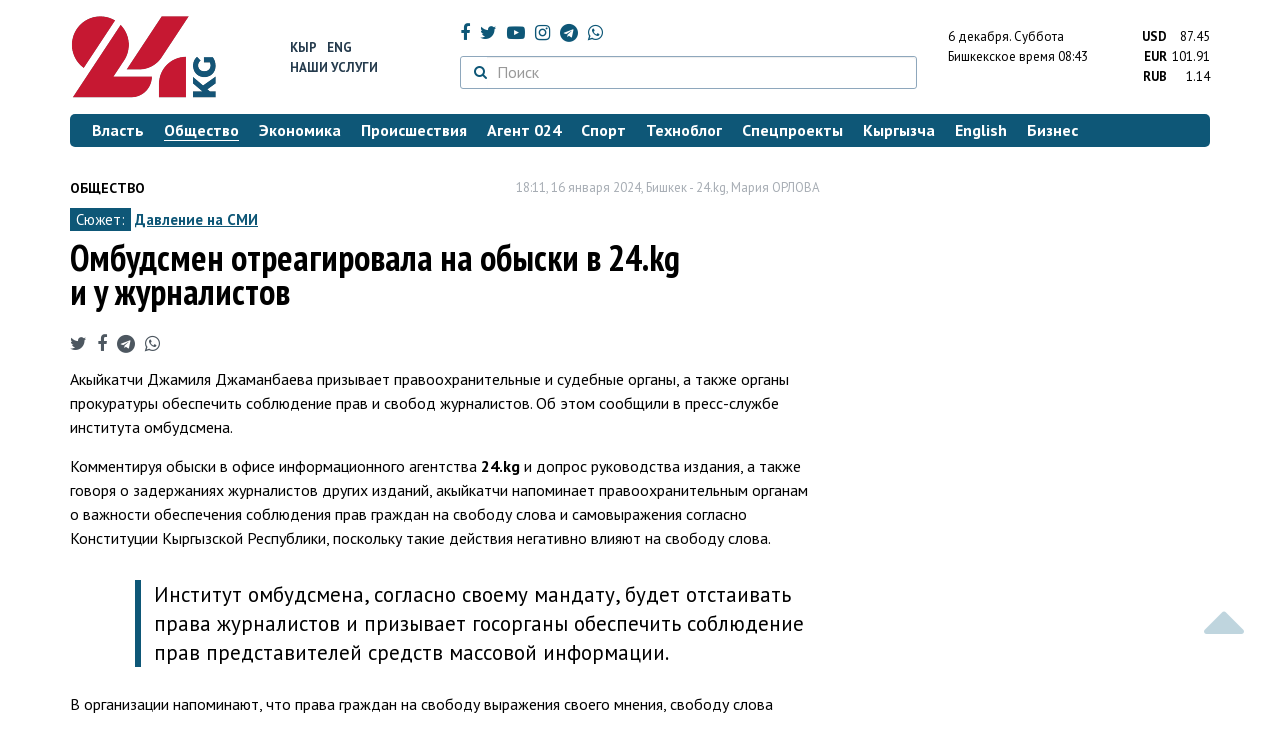

--- FILE ---
content_type: text/html; charset=UTF-8
request_url: https://24.kg/obschestvo/284318_ombudsmen_otreagirovala_naobyiski_v24kg_iujurnalistov/
body_size: 15992
content:
<!DOCTYPE html> <html lang="ru-RU"> <head> <meta charset="UTF-8"> <meta name="csrf-param" content="_csrf">
<meta name="csrf-token" content="1n1yVzaLQ8xHvksU0MxqmNAI_6OykSTnKD0pLLF3ak6gGAg5f7slqzDVBiOqnw_84Ga39u3yfY9LemYf0i4IYw=="> <script async src="https://www.googletagmanager.com/gtag/js?id=G-K616MXZCLM"></script> <script> window.dataLayer = window.dataLayer || []; function gtag(){dataLayer.push(arguments);} gtag('js', new Date()); gtag('config', 'G-K616MXZCLM'); </script> <title>Омбудсмен отреагировала на обыски в 24.kg и у журналистов - | 24.KG</title> <meta http-equiv="X-UA-Compatible" content="IE=edge"> <meta name="viewport" content="width=device-width, initial-scale=1.0, minimum-scale=1.0, user-scalable=no"/> <meta name="format-detection" content="telephone=no"> <meta name="description" content="Акыйкатчи Джамиля Джаманбаева призывает правоохранительные и судебные органы, а также органы прокуратуры обеспечить соблюдение прав и свобод журналистов. Об этом сообщили в пресс-службе института омбудсмена.">
<meta name="title" content="Омбудсмен отреагировала на обыски в 24.kg и у журналистов
">
<meta name="author" content="Мария ОРЛОВА">
<meta property="og:description" content="Акыйкатчи Джамиля Джаманбаева призывает правоохранительные и судебные органы, а также органы прокуратуры обеспечить соблюдение прав и свобод журналистов. Об этом сообщили в пресс-службе института омбудсмена.">
<meta property="og:title" content="Омбудсмен отреагировала на обыски в 24.kg и у журналистов - | 24.KG">
<meta property="og:image" content="https://24.kg/files/media/319/319111.jpeg">
<meta name="image_src" content="https://24.kg/files/media/319/319111.jpeg">
<meta name="twitter:image:src" content="https://24.kg/files/media/319/319111.jpeg">
<meta property="og:url" content="https://24.kg/obschestvo/284318_ombudsmen_otreagirovala_naobyiski_v24kg_iujurnalistov/">
<meta property="og:type" content="article">
<meta property="og:site_name" content="24.kg">
<meta property="article:publisher" content="https://www.facebook.com/www.24.kg">
<meta property="article:published_time" content="2024-01-16T18:11:00+06:00">
<meta property="article:modified_time" content="2024-01-16T18:12:59+06:00">
<meta property="article:section" content="Общество">
<meta name="twitter:description" content="Акыйкатчи Джамиля Джаманбаева призывает правоохранительные и судебные органы, а также органы прокуратуры обеспечить соблюдение прав и свобод журналистов. Об этом сообщили в пресс-службе института омбудсмена.">
<meta name="twitter:card" content="summary_large_image">
<meta name="twitter:site" content="@_24_kg">
<meta name="twitter:site:id" content="249014600">
<meta name="twitter:title" content="Омбудсмен отреагировала на обыски в 24.kg и у журналистов
">
<meta name="googlebot" content="index">
<meta id="mref" name="referrer" content="origin">
<meta name="keywords" content="новости, новости Кыргызстана, новости Киргизии, Кыргызстан, Бишкек, новости Бишкека, Киргизия, важное, новости сегодня">
<meta name="yandex-verification" content="7ce61452432d0247">
<meta name="yandex-verification" content="ac9b98a71e767119">
<meta name="google-site-verification" content="EZHHOrSGaC9q4eF38uFeqq1kTts6aYeNxX_NCqwI2xE">
<meta property="fb:app_id" content="942470665830749">
<meta property="og:locale" content="ru_ru">
<link href="https://24.kg/obschestvo/284318_ombudsmen_otreagirovala_naobyiski_v24kg_iujurnalistov/amp/" rel="amphtml">
<link href="/assets/7a772a43/images/ico/apple-touch-icon.png" rel="apple-touch-icon" sizes="72x72">
<link type="image/png" href="/assets/7a772a43/images/ico/favicon-32x32.png" rel="icon" sizes="32x32">
<link type="image/png" href="/assets/7a772a43/images/ico/favicon-16x16.png" rel="icon" sizes="16x16">
<link href="/assets/7a772a43/images/ico/manifest.json" rel="manifest">
<link href="/assets/7a772a43/images/ico/safari-pinned-tab.svg" rel="mask-icon" color="#5bbad5">
<link href="/assets/7a772a43/images/ico/favicon.ico" rel="shortcut icon">
<link rel="msapplication-config" content="/assets/7a772a43/images/ico/browserconfig.xml">
<link rel="theme-color" content="#ffffff">
<link type="application/rss+xml" href="/oshskie_sobytija/rss/" title="Ошские события" rel="alternate">
<link type="application/rss+xml" href="/vybory/rss/" title="Выборы" rel="alternate">
<link type="application/rss+xml" href="/politika/rss/" title="Политика" rel="alternate">
<link type="application/rss+xml" href="/parlament/rss/" title="Парламент" rel="alternate">
<link type="application/rss+xml" href="/ekonomika/rss/" title="Экономика" rel="alternate">
<link type="application/rss+xml" href="/obschestvo/rss/" title="Общество" rel="alternate">
<link type="application/rss+xml" href="/ljudi_i_sudby/rss/" title="Люди и судьбы" rel="alternate">
<link type="application/rss+xml" href="/bishkek_24/rss/" title="Бишкек-24" rel="alternate">
<link type="application/rss+xml" href="/velikaja_pobeda/rss/" title="Великая Победа" rel="alternate">
<link type="application/rss+xml" href="/reportazhi/rss/" title="Репортажи" rel="alternate">
<link type="application/rss+xml" href="/kriminal/rss/" title="Криминал" rel="alternate">
<link type="application/rss+xml" href="/proisshestvija/rss/" title="Происшествия" rel="alternate">
<link type="application/rss+xml" href="/biznes_info/rss/" title="Бизнес" rel="alternate">
<link type="application/rss+xml" href="/sport/rss/" title="Спорт" rel="alternate">
<link type="application/rss+xml" href="/kadry/rss/" title="Кадры" rel="alternate">
<link type="application/rss+xml" href="/kultura/rss/" title="Культура" rel="alternate">
<link type="application/rss+xml" href="/pro_kino/rss/" title="Про кино" rel="alternate">
<link type="application/rss+xml" href="/tsentralnaja_azija/rss/" title="Центральная Азия" rel="alternate">
<link type="application/rss+xml" href="/sng/rss/" title="СНГ" rel="alternate">
<link type="application/rss+xml" href="/zdorove/rss/" title="Здоровье" rel="alternate">
<link type="application/rss+xml" href="/v_mire/rss/" title="В мире" rel="alternate">
<link type="application/rss+xml" href="/tehnoblog/rss/" title="Техноблог" rel="alternate">
<link type="application/rss+xml" href="/finansy/rss/" title="Финансы" rel="alternate">
<link type="application/rss+xml" href="/eaes/rss/" title="ЕАЭС" rel="alternate">
<link type="application/rss+xml" href="/vlast/rss/" title="Власть" rel="alternate">
<link type="application/rss+xml" href="/agent_024/rss/" title="Агент 024" rel="alternate">
<link type="application/rss+xml" href="/spetsproekty/rss/" title="Спецпроекты" rel="alternate">
<link href="https://fonts.googleapis.com/css?family=PT+Sans+Narrow:400,700|PT+Sans:400,400i,700,700i|PT+Serif:400,400i,700,700i&amp;amp;subset=cyrillic" rel="stylesheet">
<link href="/assets/368fcb76aa6d9a493e9d85942ee97cf2.css?v=1663139712" rel="stylesheet"> <script>window.yaContextCb = window.yaContextCb || []</script> <script src="https://yandex.ru/ads/system/context.js" async></script> </head> <body > <div class="topBanner hidden-print"> <div class="container"> <div id="92_w8" data-ox-phs='{"36":{"min":1200},"51":{"min":992,"max":1199},"52":{"min":768,"max":991},"53":{"max":767}}'></div> </div> </div> <div class="bottomBanner hidden-print"> <div class="container"> <a href="#" class="close-banner"><i class="fa fa-times-circle-o"></i></a> <div id="92_w9" data-ox-phs='{"133":{"min":1200},"134":{"min":992,"max":1199},"135":{"min":768,"max":991},"136":{"max":767}}'></div> </div> </div> <div class="side-banners hidden-print"> <div class="side-banners-item side-banners-left"> <div id="92_w10" data-ox-phs='{"129":{"min":1200},"130":{"min":992,"max":1199},"131":{"min":768,"max":991}}'></div> </div> <div class="side-banners-item side-banners-right"> <div id="92_w11" data-ox-phs='{"132":{"min":1200},"130":{"min":992,"max":1199},"131":{"min":768,"max":991}}'></div> </div> </div> <div class="container"> <header class="row hidden-print"> <div class="col-lg-2 col-md-2 col-sm-2 col-xs-5 logo"> <a href="/"> <img class="visible-lg visible-xs" src="/assets/7a772a43/images/logo.png" alt="www.24.kg - КЫРГЫЗСТАН"><img class="visible-md" src="/assets/7a772a43/images/logo-md.png" alt="www.24.kg - КЫРГЫЗСТАН"><img class="visible-sm" src="/assets/7a772a43/images/logo-sm.png" alt="www.24.kg - КЫРГЫЗСТАН"> </a> </div> <div class="col-lg-2 col-md-2 col-sm-2 lang hidden-xs"> <div> <a href="/kyrgyzcha/">Кыр</a> <a href="/english/">Eng</a> </div> <div><a href="/about/services.html">Наши услуги</a></div> </div> <div class="col-lg-5 col-md-4 col-sm-4 hidden-xs socCont"> <div class="social"> <a target="_blank" href="https://www.facebook.com/www.24.kg/" rel="nofollow"><i class="fa fa-facebook" aria-hidden="true"></i></a> <a target="_blank" href="https://twitter.com/_24_kg" rel="nofollow"><i class="fa fa-twitter" aria-hidden="true"></i></a> <a target="_blank" href="https://www.youtube.com/channel/UCkKzgNm1_pyPPHKigI75MoQ" rel="nofollow"><i class="fa fa-youtube-play" aria-hidden="true"></i></a> <a target="_blank" href="https://www.instagram.com/24_kg/"><i class="fa fa-instagram" aria-hidden="true"></i></a> <a target="_blank" href="https://t.me/news24kg/"><i class="fa fa-telegram" aria-hidden="true"></i></a> <a target="_blank" href="https://wa.me/996555312024"><i class="fa fa-whatsapp" aria-hidden="true"></i></a> </div> <div class="search"> <form id="w12" action="/poisk_po_sajtu/" method="get"> <div class="input-group"> <span class="input-group-btn"> <button class="btn btn-default" type="submit"> <i class="fa fa-search" aria-hidden="true"></i> </button> </span>
<input type="text" id="searchform-text" class="form-control" name="SearchForm[text]" placeholder="Поиск"> </div> </form></div> </div> <div class="col-lg-3 col-md-4 col-sm-4 col-xs-7"> <div class="lang hidden-lg hidden-md hidden-sm"> <div> <a href="/kyrgyzcha/">Кыр</a> <a href="/english/">Eng</a> </div> <div><a href="/about/services.html">Наши услуги</a></div> </div> <div class="row"> <div class="col-xs-7 col-sm-7 col-md-8 pdr-0"> <div class="weather"> <span class="hidden-xs"> 6 декабря. <span style="text-transform: capitalize;"> суббота </span> </span> <span class="hidden-sm hidden-md hidden-lg"> 6 дек. <span style="text-transform: capitalize;"> сб. </span> </span><br/> <span class="hidden-sm hidden-xs">Бишкекское время</span> <span class="hidden-md hidden-lg">Время</span> 08:43
<!-- --> </div> </div> <div class="col-xs-5 col-sm-5 col-md-4 pdl-0 text-right"> <div class="currency " id="currencies"> <div data="87.45"> <b>USD</b><span> 87.45 </span> </div> <div data="101.91"> <b>EUR</b><span> 101.91 </span> </div> <div data="1.14"> <b>RUB</b><span> 1.14 </span> </div> </div>
<div id="currencies_popover" style="display: none"> <table class="table-striped table-hover"> <tr> <td> <b>USD</b> </td> <td> <div> <span>87.45</span> </div> </td> </tr> <tr> <td> <b>EUR</b> </td> <td> <div> <span>101.91</span> </div> </td> </tr> <tr> <td> <b>RUB</b> </td> <td> <div> <span>1.14</span> </div> </td> </tr> <tr> <td> <b>KZT</b> </td> <td> <div> <span>0.17</span> </div> </td> </tr> <tr> <td> <b>UZS</b> </td> <td> <div> <span>0.01</span> </div> </td> </tr> </table>
</div> </div> </div> </div> </header> <nav class="navbar hidden-print" id="menu"> <div class="navbar-header"> <button type="button" class="navbar-toggle menuMenuButton"> <i class="fa fa-align-justify" aria-hidden="true"></i> Рубрикатор </button>
<button class="navbar-toggle pull-right searchButton"><i class="fa fa-search" aria-hidden="true"></i></button>
<div id="searchForm"> <div class="title"><i class="fa fa-search" aria-hidden="true"></i> Поиск по сайту <span class="close closeSearchForm"><i class="fa fa-times" aria-hidden="true"></i></span> </div> <form id="w13" action="/poisk_po_sajtu/" method="get">
<input type="text" id="searchform-text" class="form-control" name="SearchForm[text]" placeholder="Поиск"> <button type="submit" class="btn btn-default">Найти</button> </form></div> </div> <div id="mainMenu"> <div class="title hidden-sm hidden-md hidden-lg"><i class="fa fa-bars" aria-hidden="true"></i> Рубрикатор <span class="close closeMainMenu"><i class="fa fa-times" aria-hidden="true"></i></span> </div> <ul class="nav navbar-nav"><li><a href="/vlast/"><span>Власть</span></a></li>
<li class="active"><a href="/obschestvo/"><span>Общество</span></a></li>
<li><a href="/ekonomika/"><span>Экономика</span></a></li>
<li><a href="/proisshestvija/"><span>Происшествия</span></a></li>
<li><a href="/agent_024/"><span>Агент 024</span></a></li>
<li><a href="/sport/"><span>Спорт</span></a></li>
<li><a href="/tehnoblog/"><span>Техноблог</span></a></li>
<li><a href="/spetsproekty/"><span>Спецпроекты</span></a></li>
<li><a href="/kyrgyzcha/"><span>Кыргызча</span></a></li>
<li><a href="/english/"><span>English</span></a></li>
<li><a href="/biznes_info/"><span>Бизнес</span></a></li></ul> </div><!-- /.navbar-collapse --> </nav> <div class="row"> <div class="col-xs-12"> <div id="92_w14" class="mgb20 hidden-print" data-ox-phs='{"37":{"min":1200},"54":{"min":992,"max":1199},"55":{"min":768,"max":991},"56":{"max":767}}'></div> <div id="92_w15" class="mgb20 hidden-print" data-ox-phs='{"112":{"min":1200},"113":{"min":992,"max":1199},"114":{"min":768,"max":991},"115":{"max":767}}'></div> </div> </div> <div class="row" id="content-wrapper"> <div class="col-sm-8 col-xs-12"> <script type="application/ld+json"> {"@context":"https:\/\/schema.org","@type":"BreadcrumbList","itemListElement":[{"@type":"ListItem","position":1,"name":"\u041e\u0431\u0449\u0435\u0441\u0442\u0432\u043e","item":"https:\/\/24.kg\/obschestvo\/"},{"@type":"ListItem","position":2,"name":"\u041e\u043c\u0431\u0443\u0434\u0441\u043c\u0435\u043d \u043e\u0442\u0440\u0435\u0430\u0433\u0438\u0440\u043e\u0432\u0430\u043b\u0430 \u043d\u0430&nbsp;\u043e\u0431\u044b\u0441\u043a\u0438 \u0432&nbsp;24.kg \u0438&nbsp;\u0443&nbsp;\u0436\u0443\u0440\u043d\u0430\u043b\u0438\u0441\u0442\u043e\u0432\n","item":"https:\/\/24.kg\/obschestvo\/284318_ombudsmen_otreagirovala_naobyiski_v24kg_iujurnalistov\/"}]} </script> <div itemscope itemtype="http://schema.org/NewsArticle" itemid="https://24.kg/obschestvo/284318_ombudsmen_otreagirovala_naobyiski_v24kg_iujurnalistov/"> <meta itemprop="dateModified" content="2024-01-16\"/> <meta itemprop="headline" content="Омбудсмен отреагировала на&nbsp;обыски в&nbsp;24.kg и&nbsp;у&nbsp;журналистов
"/> <div class="row"> <div itemprop="articleSection" class="col-xs-4 newsCat"> <a href="/obschestvo/"> Общество </a> </div> <div class="col-xs-8 text-right newsDate hidden-xs"><span itemprop='datePublished' content='2024-01-16\'>18:11, 16 января 2024</span>, Бишкек - <span itemprop='publisher' itemscope itemtype='http://schema.org/Organization'><span itemprop='name'>24.kg</span><meta itemprop='address' content='720001, Республика Кыргызстан, г. Бишкек, ул.Манасчы Сагымбая, 77'><meta itemprop='telephone' content='+996 (312) 66-01-88'><span itemprop='logo' itemscope itemtype='http://schema.org/ImageObject'><link itemprop='contentUrl' href='https://24.kg/assets/7a772a43/images/logo.png'><link itemprop='url' href='https://24.kg/assets/7a772a43/images/logo.png'></span></span>, <span itemprop='author' itemscope itemtype='http://schema.org/Person'><span itemprop='name' class='text-nowrap'>Мария ОРЛОВА</span></span></div> </div> <div class="row"> <div class="col-xs-12"> <div class="new-theme"> <span>Сюжет:</span> <a href="/sjuzhety/46_davlenie_na_smi/">Давление на СМИ</a> </div> </div> </div> <h1 itemprop="name" class="newsTitle">Омбудсмен отреагировала на&nbsp;обыски в&nbsp;24.kg и&nbsp;у&nbsp;журналистов
</h1> <div class="row"> <div class="col-xs-12 newsDate hidden-sm hidden-md hidden-lg"><span itemprop='datePublished' content='2024-01-16\'>18:11, 16 января 2024</span>, Бишкек - <span itemprop='publisher' itemscope itemtype='http://schema.org/Organization'><span itemprop='name'>24.kg</span><meta itemprop='address' content='720001, Республика Кыргызстан, г. Бишкек, ул.Манасчы Сагымбая, 77'><meta itemprop='telephone' content='+996 (312) 66-01-88'><span itemprop='logo' itemscope itemtype='http://schema.org/ImageObject'><link itemprop='contentUrl' href='https://24.kg/assets/7a772a43/images/logo.png'><link itemprop='url' href='https://24.kg/assets/7a772a43/images/logo.png'></span></span>, <span itemprop='author' itemscope itemtype='http://schema.org/Person'><span itemprop='name' class='text-nowrap'>Мария ОРЛОВА</span></span></div> </div> <span itemprop='image' itemscope itemtype='http://schema.org/ImageObject'>
<meta itemprop='width' content='750'/>
<meta itemprop='height' content='565'/>
<link itemprop='contentUrl' href='https://24.kg/files/media/151/151816.png'/>
<link itemprop='url' href='https://24.kg/files/media/151/151816.png'/>
</span>
<noindex> <div class="row hidden-print"> <div class="col-xs-12 social social-links"> <a rel="nofollow" target="_blank" href="https://twitter.com/intent/tweet?text=Омбудсмен отреагировала на обыски в 24.kg и у журналистов
&url=https://24.kg/obschestvo/284318/"><i class="fa fa-twitter" aria-hidden="true"></i></a> <a rel="nofollow" target="_blank" href="https://www.facebook.com/dialog/feed?app_id=942470665830749&redirect_uri=https://24.kg/obschestvo/284318/&link=https://24.kg/obschestvo/284318/"><i class="fa fa-facebook" aria-hidden="true"></i></a> <a rel="nofollow" target="_blank" href="https://telegram.me/share/url?url=https://24.kg/obschestvo/284318/&text=Омбудсмен отреагировала на обыски в 24.kg и у журналистов
"><i class="fa fa-telegram" aria-hidden="true"></i></a> <a rel="nofollow" target="_blank" href="https://wa.me/?text=https://24.kg/obschestvo/284318/"><i class="fa fa-whatsapp" aria-hidden="true"></i></a> </div> </div>
</noindex> <div class="cont" itemprop="articleBody"> <p>Акыйкатчи Джамиля Джаманбаева призывает правоохранительные и&nbsp;судебные органы, а&nbsp;также органы прокуратуры обеспечить соблюдение прав и&nbsp;свобод журналистов. Об&nbsp;этом сообщили в&nbsp;пресс-службе института омбудсмена.</p>
<p>Комментируя обыски в&nbsp;офисе информационного агентства <strong>24.kg</strong> и&nbsp;допрос руководства издания, а&nbsp;также говоря о&nbsp;задержаниях журналистов других изданий, акыйкатчи напоминает правоохранительным органам о&nbsp;важности обеспечения соблюдения прав граждан на&nbsp;свободу слова и&nbsp;самовыражения согласно Конституции Кыргызской Республики, поскольку такие действия негативно влияют на&nbsp;свободу слова.</p>
<div class="lead sdv">
<p class="selcontent">Институт омбудсмена, согласно своему мандату, будет отстаивать права журналистов и&nbsp;призывает госорганы обеспечить соблюдение прав представителей средств массовой информации.</p>
</div>
<p>В&nbsp;организации напоминают, что права граждан на&nbsp;свободу выражения своего мнения, свободу слова и&nbsp;печати гарантированы Конституцией (статьи 10, 32), Всеобщей декларацией прав человека (статья 19), Международным пактом о&nbsp;гражданских и&nbsp;политических правах (статья 19), Законом КР&nbsp;&laquo;О&nbsp;защите профессиональной деятельности журналиста&raquo; (статья 4, 8).</p>
<div class="lead sdv">
<p class="selcontent">Акыйкатчи призывает правоохранительные и&nbsp;судебные органы при принятии решений в&nbsp;отношении журналистов руководствоваться конституционными гарантиями на&nbsp;свободу слова и&nbsp;доступа к&nbsp;информации.</p>
</div>
<p>Джамиля Джаманбаева также обращается к ним с&nbsp;призывом дать правовую оценку законности, соразмерности и&nbsp;необходимости принятых и&nbsp;планируемых мер со&nbsp;стороны правоохранительных органов в&nbsp;отношении журналистов.</p>
<p>Напомним, сегодня в&nbsp;домах бывших и&nbsp;действующих сотрудников <span data-mce-mark="1">Temirov Live </span>проводились обыски. Сообщается о&nbsp;задержании членов команды Temirov Live и&nbsp;&laquo;Айт Айт Десе&raquo; Махабат Тажибек кызы (супруга Болота Темирова), Азамата Ишенбекова и&nbsp;Сапара Акунбекова. Арестовали также журналистов &laquo;ПолитКлиники&raquo; Тыныстана Асыпбека и&nbsp;&laquo;Арча медиа&raquo; Сайпидина Султаналиева.</p>
<p><span data-mce-mark="1">Позднее стало известно о&nbsp;задержании <span data-mce-mark="1">Жоодара Бузумова и&nbsp;Айке Бейшекеевой.</span></span></p>
<p>По&nbsp;словам журналиста-расследователя Болота Темирова, <span data-mce-mark="1">на&nbsp;сотрудников Temirov Live МВД возбудило дело по&nbsp;статье 278 части&nbsp;3 (призывы к&nbsp;активному неподчинению законным требованиям представителей власти и&nbsp;к&nbsp;массовым беспорядкам, а&nbsp;равно призывы к&nbsp;насилию над гражданами) УК&nbsp;КР.</span><span data-mce-mark="1"><br /> </span></p>
<p><span data-mce-mark="1"><span data-mce-mark="1">Ранее Болот Темиров </span><a href="https://x.com/vahoel/status/1746522654985605406?s=20" target="_blank">написал</a><span data-mce-mark="1">: &laquo;ЭлТР&raquo; обвинил меня и&nbsp;Канышай в&nbsp;соучастии в&nbsp;подготовке госпереворота. Это серьезное обвинение&raquo;.</span></span></p>
<p>Добавим, сотрудники ГКНБ <a href="https://24.kg/proisshestvija/284176_vredaktsii_24kg_obyisk_prishli_sotrudniki_gknb/">пришли</a> в&nbsp;офис редакции <strong><span data-mce-mark="1">24.kg</span></strong> 15&nbsp;января примерно в&nbsp;11.00. <a href="https://24.kg/proisshestvija/284178_v24kg_izyyali_tehniku_zabrali_nadopros_gendirektora_iredaktorov/">На&nbsp;допрос отвезли</a> гендиректора Асель Оторбаеву, шеф-редакторов Антона Лымаря и&nbsp;Махинур Ниязову. В&nbsp;редакции провели обыск, техника информагентства и&nbsp;личные телефоны сотрудников изъяты.</p>
<p>В&nbsp;ГКНБ <a href="https://24.kg/proisshestvija/284179_vgknb_soobschili_chto_obyisk_v24kg_byil_proveden_vramkah_ugolovnogo_dela/">сообщили</a>, что обыск в&nbsp;<strong><span data-mce-mark="1">24.kg</span></strong> провели в&nbsp;рамках уголовного дела по&nbsp;статье &laquo;Пропаганда войны&raquo; УК&nbsp;КР.</p> </div>
<noindex> <div class="row hidden-print"> <div class="col-xs-12 social social-links"> <a rel="nofollow" target="_blank" href="https://twitter.com/intent/tweet?text=Омбудсмен отреагировала на обыски в 24.kg и у журналистов
&url=https://24.kg/obschestvo/284318/"><i class="fa fa-twitter" aria-hidden="true"></i></a> <a rel="nofollow" target="_blank" href="https://www.facebook.com/dialog/feed?app_id=942470665830749&redirect_uri=https://24.kg/obschestvo/284318/&link=https://24.kg/obschestvo/284318/"><i class="fa fa-facebook" aria-hidden="true"></i></a> <a rel="nofollow" target="_blank" href="https://telegram.me/share/url?url=https://24.kg/obschestvo/284318/&text=Омбудсмен отреагировала на обыски в 24.kg и у журналистов
"><i class="fa fa-telegram" aria-hidden="true"></i></a> <a rel="nofollow" target="_blank" href="https://wa.me/?text=https://24.kg/obschestvo/284318/"><i class="fa fa-whatsapp" aria-hidden="true"></i></a> </div> </div>
</noindex> <div class="row mgb30 hidden-print"> <div class="col-xs-12 col-sm-8 newsLink">Ссылка: <span id="article-link">https://24.kg/obschestvo/284318/</span> <a href="javascript:;" class="clipboard" data-clipboard-target="#article-link" data-title="Ссылка скопирована" style="font-size: 13px" ><i class="fa fa-clipboard"></i></a> <br/> просмотров: 4882 </div> <div class="col-xs-12 col-sm-4 text-right newsPrintLink"> <a href="javascript:window.print();"><i class="fa fa-print" aria-hidden="true"></i> Версия для печати </a> </div> </div>
</div>
<div class="row"> <div class="col-lg-12"> <div id="92_w0" class="mgb40 hidden-print" data-ox-phs='{"50":{"min":1200},"93":{"min":992,"max":1199},"94":{"min":768,"max":991},"95":{"max":767}}'></div> </div>
</div>
<div class="row"> <div class="col-lg-12"> <div id="92_w1" class="mgb40 hidden-print" data-ox-phs='{"141":{"min":1200},"142":{"min":992,"max":1199},"143":{"min":768,"max":991},"144":{"max":767}}'></div> </div>
</div> <div class="row lineNews mgb40 hidden-print"> <div class="col-xs-12"> <div class="lineTitle"> Материалы по теме <div class="line" style="margin-bottom: 10px;"></div> </div> </div> <div class="col-xs-12"> <div class="one"> <div class="title"> <a data-pjax="0" href="/obschestvo/353395_semya_pogibshego_elektromontera_pojalovalas_ombudsmenu_nabezdeystvie_militsii/"><span>Семья погибшего электромонтера пожаловалась омбудсмену на&nbsp;бездействие милиции
</span></a> </div> </div> <div class="one"> <div class="title"> <a data-pjax="0" href="/obschestvo/353380_okolo_130_zayavleniy_onarushenii_prav_jenschin_idetey_postupilo_ombudsmenu/"><span>Около 130 заявлений о&nbsp;нарушении прав женщин и&nbsp;детей поступило омбудсмену
</span></a> </div> </div> <div class="one"> <div class="title"> <a data-pjax="0" href="/proisshestvija/353072_vkazahstane_glavnogo_redaktora_izdaniya_orda_otpravili_pod_domashniy_arest/"><span>В&nbsp;Казахстане главного редактора издания &laquo;Орда&raquo; отправили под домашний арест
</span></a> <a data-pjax="0" href="/proisshestvija/353072_vkazahstane_glavnogo_redaktora_izdaniya_orda_otpravili_pod_domashniy_arest/" title="фото"><i class="fa fa-camera" aria-hidden="true"></i></a> </div> </div> <div class="one"> <div class="title"> <a data-pjax="0" href="/proisshestvija/352979_vofise_kazahstanskogo_izdaniya_ORDA_valmatyi_prohodyat_obyiski/"><span>В&nbsp;офисе казахстанского издания ORDA в&nbsp;Алматы проходят обыски
</span></a> </div> </div> <div class="one"> <div class="title"> <a data-pjax="0" href="/vlast/352783_nasayte_belogo_doma_poyavilsya_razdel_sosmi_kotoryie_rasprostranyayut_feyki/"><span>На&nbsp;сайте Белого дома появился раздел со&nbsp;СМИ, которые распространяют фейки
</span></a> <a data-pjax="0" href="/vlast/352783_nasayte_belogo_doma_poyavilsya_razdel_sosmi_kotoryie_rasprostranyayut_feyki/" title="фото"><i class="fa fa-camera" aria-hidden="true"></i></a> </div> </div> <div class="one"> <div class="title"> <a data-pjax="0" href="/obschestvo/352137_delo_kloopa_operatoram_izmenili_prigovor_natri_goda_probatsii/"><span>Дело &laquo;Клоопа&raquo;. Операторам изменили приговор на&nbsp;три года пробации
</span></a> <a data-pjax="0" href="/obschestvo/352137_delo_kloopa_operatoram_izmenili_prigovor_natri_goda_probatsii/" title="фото"><i class="fa fa-camera" aria-hidden="true"></i></a> </div> </div> <div class="one"> <div class="title"> <a data-pjax="0" href="/agent_024/351190_semya_mnogodetnoy_materi_vkr_nemojet_oformit_pasporta_oni_prosyat_opomoschi/"><span>Семья многодетной матери в&nbsp;КР не&nbsp;может оформить паспорта. Они просят о&nbsp;помощи
</span></a> </div> </div> <div class="one"> <div class="title"> <a data-pjax="0" href="/obschestvo/351044_vminske_proshlo_zasedanie_detskogo_soveta_stran_sng/"><span>В&nbsp;Минске прошло заседание Детского совета стран СНГ
</span></a> </div> </div> <div class="one"> <div class="title"> <a data-pjax="0" href="/obschestvo/350771_opyit_uzbekistana_itadjikistana_poorganizatsii_trudovoy_migratsii_interesenrf/"><span>Опыт Узбекистана и&nbsp;Таджикистана по&nbsp;организации трудовой миграции интересен&nbsp;РФ
</span></a> </div> </div> <div class="one"> <div class="title"> <a data-pjax="0" href="/proisshestvija/350779_ombudsmen_vtsentre_dlya_bolnyih_vich_ituberkulezom_produktyi_hranili_ryadom_syadom/"><span>Омбудсмен: В&nbsp;центре для больных ВИЧ и&nbsp;туберкулезом продукты хранили рядом с&nbsp;ядом
</span></a> <a data-pjax="0" href="/proisshestvija/350779_ombudsmen_vtsentre_dlya_bolnyih_vich_ituberkulezom_produktyi_hranili_ryadom_syadom/" title="фото"><i class="fa fa-camera" aria-hidden="true"></i></a> </div> </div> </div> </div>
<div class="row"> <div class="col-xs-12"> <div id="92_w2" class="mgb20 hidden-print" data-ox-phs='{"96":{"min":1200},"97":{"min":992,"max":1199},"98":{"min":768,"max":991},"99":{"max":767}}'></div> </div>
</div>
<div class="row"> <div class="col-xs-12"> <div id="92_w3" class="mgb20 hidden-print" data-ox-phs='{"100":{"min":1200},"101":{"min":992,"max":1199},"102":{"min":768,"max":991},"103":{"max":767}}'></div> </div>
</div> </div> <div class="col-sm-4 hidden-xs hidden-print"> <div id="92_w4" class="mgb40 hidden-print" data-ox-phs='{"47":{"min":1200},"84":{"min":992,"max":1199},"85":{"min":768,"max":991},"86":{"max":767}}'></div> <div id="92_w5" class="mgb40 hidden-print" data-ox-phs='{"48":{"min":1200},"87":{"min":992,"max":1199},"88":{"min":768,"max":991},"89":{"max":767}}'></div> <div id="scrollable-banners"> <div id="92_w6" class="mgb40 hidden-print" data-ox-phs='{"49":{"min":1200},"90":{"min":992,"max":1199},"91":{"min":768,"max":991},"92":{"max":767}}'></div><div id="92_w7" class="mgb40 hidden-print" data-ox-phs='{"137":{"min":1200},"138":{"min":992,"max":1199},"139":{"min":768,"max":991},"140":{"max":767}}'></div> </div> </div> </div> <div class="hidden-print">
<div class="row"> <div class="col-xs-12"> <div class="lineTitle"> Популярные новости <div class="line"></div> </div> </div>
</div>
<div class="row blockNews"> <div class="row"> <div class="col-sm-3 col-xs-6 "> <a href="/obschestvo/353340_jiteli_zemli_vnoch_na5dekabrya_smogut_uvidet_poslednee_vetom_godu_superlunie/" class="title"> <img src="/thumbnails/7ec6a/8938c/412927_w263_h198.jpg" alt="Жители Земли в&amp;nbsp;ночь на&amp;nbsp;5&amp;nbsp;декабря смогут увидеть последнее в&amp;nbsp;этом году суперлуние
"> <span>Жители Земли в&nbsp;ночь на&nbsp;5&nbsp;декабря смогут увидеть последнее в&nbsp;этом году суперлуние
</span> </a> </div> <div class="col-sm-3 col-xs-6 "> <a href="/obschestvo/353465_shkolniki_perehodyat_dorogu_cherez_podzemnuyu_trubu_kommentariy_mintransa/" class="title"> <img src="/thumbnails/09c4b/f5906/413197_w263_h198.jpg" alt="Школьники переходят дорогу через подземную трубу. Комментарий Минтранса
"> <span>Школьники переходят дорогу через подземную трубу. Комментарий Минтранса
</span> </a> </div> <div class="col-xs-12 visible-xs"></div> <div class="col-sm-3 col-xs-6 "> <a href="/obschestvo/353349_vmoskve_zapretili_obyyavleniya_onayme_tolko_grajdan_kyirgyizstana_iuzbekistana/" class="title"> <img src="/thumbnails/736b4/7d797/412941_w263_h198.jpg" alt="В&amp;nbsp;Москве запретили объявления о&amp;nbsp;найме только граждан Кыргызстана и&amp;nbsp;Узбекистана
"> <span>В&nbsp;Москве запретили объявления о&nbsp;найме только граждан Кыргызстана и&nbsp;Узбекистана
</span> </a> </div> <div class="col-sm-3 col-xs-6 "> <a href="/obschestvo/352622_proschay_bishkek_gotovyili_vyiuehat_nadjayloo_posovetu_zamministra_opros/" class="title"> <img src="/thumbnails/10fa3/f5e11/411758_w263_h198.jpg" alt="Прощай, Бишкек! Готовы&amp;nbsp;ли вы&amp;nbsp;уехать на&amp;nbsp;джайлоо по&amp;nbsp;совету замминистра? Опрос
"> <span>Прощай, Бишкек! Готовы&nbsp;ли вы&nbsp;уехать на&nbsp;джайлоо по&nbsp;совету замминистра? Опрос
</span> </a> </div> <div class="col-xs-12 visible-xs"></div> </div> </div> <div class="row"> <div class="col-xs-12"> <!-- Sparrow --> <script type="text/javascript" data-key="565b790cb0c2668b16c7ce9255595f49"> (function(w, a) { (w[a] = w[a] || []).push({ 'script_key': '565b790cb0c2668b16c7ce9255595f49', 'settings': { 'w': 107503, 'sid': 10737 } }); if(!window['_Sparrow_embed']) { var node = document.createElement('script'); node.type = 'text/javascript'; node.async = true; node.src = 'https://widget.sparrow.ru/js/embed.js'; (document.getElementsByTagName('head')[0] || document.getElementsByTagName('body')[0]).appendChild(node); } else { window['_Sparrow_embed'].initWidgets(); } })(window, '_sparrow_widgets'); </script> <!-- /Sparrow --> </div> </div>
<div class="row"> <div class="col-xs-12"> <div class="lineTitle"> Бизнес <div class="line"></div> </div> </div>
</div>
<div class="row blockNews"> <div class="row"> <div class="col-sm-3 col-xs-6 "> <a href="/biznes_info/353612_vrossii_zarabotala_uskorennaya_razblokirovka_SIM-kart_dlya_rouminga/" class="title"> <img src="/thumbnails/25f0f/013f3/413413_w263_h198.jpg" alt="В&amp;nbsp;России заработала ускоренная разблокировка SIM-карт для роуминга
"> <span>В&nbsp;России заработала ускоренная разблокировка SIM-карт для роуминга
</span> </a> </div> <div class="col-sm-3 col-xs-6 "> <a href="/biznes_info/353610_bank_kompanon_vruchil_pervyiy_million_poaktsii_klyuch_kmillionu/" class="title"> <img src="/thumbnails/f851a/8d829/413411_w263_h198.jpg" alt="&amp;laquo;Банк Компаньон&amp;raquo; вручил первый миллион по&amp;nbsp;акции &amp;laquo;Ключ к&amp;nbsp;миллиону&amp;raquo;
"> <span>&laquo;Банк Компаньон&raquo; вручил первый миллион по&nbsp;акции &laquo;Ключ к&nbsp;миллиону&raquo;
</span> </a> </div> <div class="col-xs-12 visible-xs"></div> <div class="col-sm-3 col-xs-6 "> <a href="/biznes_info/353451_optima_bank_uspeyte_prinyat_uchastie_vaktsii_vpered_zakoronoy/" class="title"> <img src="/thumbnails/b0f3e/3aace/413148_w263_h198.png" alt="&amp;laquo;Оптима Банк&amp;raquo;: Успейте принять участие в&amp;nbsp;акции &amp;laquo;Вперед за&amp;nbsp;короной&amp;raquo;
"> <span>&laquo;Оптима Банк&raquo;: Успейте принять участие в&nbsp;акции &laquo;Вперед за&nbsp;короной&raquo;
</span> </a> </div> <div class="col-sm-3 col-xs-6 "> <a href="/biznes_info/353410_MIX_tarif_kotoryiy_podstraivaetsya_pod_vashu_jizn/" class="title"> <img src="/thumbnails/b0107/41526/413069_w263_h198.jpg" alt="MIX&amp;nbsp;&amp;mdash; тариф, который подстраивается под вашу жизнь
"> <span>MIX&nbsp;&mdash; тариф, который подстраивается под вашу жизнь
</span> </a> </div> <div class="col-xs-12 visible-xs"></div> </div> </div> <!-- SVK-Native Lenta Loader --> <script type="text/javascript" data-key="05187e56cce6ec71e229dc98e8bf27f0"> (function(w, a) { (w[a] = w[a] || []).push({ 'script_key': '05187e56cce6ec71e229dc98e8bf27f0', 'settings': { 'sid': 10737, 'type': 'lenta', } }); if(!window['_SVKNativeLoader']) { var node = document.createElement('script'); node.type = 'text/javascript'; node.async = true; node.src = '//widget.svk-native.ru/js/loader.js'; (document.getElementsByTagName('head')[0] || document.getElementsByTagName('body')[0]).appendChild(node); } else { window['_SVKNativeLoader'].initWidgets(); } })(window, '_svk_native_widgets'); </script> <!-- /SVK-Native Lenta Loader-->
<div class="row hidden-md hidden-lg"> <div class="col-xs-12"> <!-- SVK-Native --> <script type="text/javascript" data-key="3b86e315ae7833fe33a2bcdc954aacee"> (function(w, a) { (w[a] = w[a] || []).push({ 'script_key': '3b86e315ae7833fe33a2bcdc954aacee', 'settings': { 'w': 16314 } }); if(!window['_SVKNative_embed']) { var node = document.createElement('script'); node.type = 'text/javascript'; node.async = true; node.src = '//widget.svk-native.ru/js/embed.js'; (document.getElementsByTagName('head')[0] || document.getElementsByTagName('body')[0]).appendChild(node); } else { window['_SVKNative_embed'].initWidgets(); } })(window, '_svk_n_widgets'); </script> <!-- /SVK-Native --> </div>
</div> </div> </div> <footer class="footer"> <div class="container"> <ul class="nav hidden-print"><li><a href="/vlast/">Власть</a></li>
<li class="active"><a href="/obschestvo/">Общество</a></li>
<li><a href="/ekonomika/">Экономика</a></li>
<li><a href="/proisshestvija/">Происшествия</a></li>
<li><a href="/sport/">Спорт</a></li>
<li><a href="/whatsapp/">Агент 024</a></li>
<li><a href="/tehnoblog/">Техноблог</a></li>
<li><a href="/kyrgyzcha/">Кыргызча</a></li>
<li><a href="/english/">English</a></li>
<li><a href="/biznes_info/">Бизнес</a></li>
<li><a href="/video/">Видео</a></li></ul> <div class="row"> <div class="col-lg-9 col-md-9 col-sm-8 col-xs-12"> <div class="contact"> <div><i class="fa fa-phone" aria-hidden="true"></i><span>Телефон <a href="callto://+996312660188">+996 (312) 66-01-88</a></span></div> <div><i class="fa fa-envelope" aria-hidden="true"></i><span>Почта <a href="mailto:info@24.kg">info@24.kg</a></span> </div> </div> </div> <div class="col-lg-3 col-md-3 col-sm-4 hidden-xs hidden-print text-right"> <a href="https://yandex.ru/cy?base=0&amp;host=24.kg"><img src="//www.yandex.ru/cycounter?24.kg" width="88" height="31" alt="Индекс цитирования" border="0"/></a>. <!-- Yandex.Metrika informer --> <a href="https://metrika.yandex.ru/stat/?id=22715299&amp;from=informer" target="_blank" rel="nofollow"><img src="//informer.yandex.ru/informer/22715299/3_0_FFFFFFFF_FFFFFFFF_0_pageviews" style="width:88px; height:31px; border:0;" alt="Яндекс.Метрика" title="Яндекс.Метрика: данные за сегодня (просмотры, визиты и уникальные посетители)"/></a> <!-- /Yandex.Metrika informer --> <!-- Yandex.Metrika counter --> <noscript> <div><img src="//mc.yandex.ru/watch/22715299" style="position:absolute; left:-9999px;" alt=""/> </div> </noscript> <!-- /Yandex.Metrika counter --> </div> </div> <div class="row copy"> <div class="col-xs-12"> © ИА «24.kg» - Новости Кыргызстана. Все права защищены. Вся информация, размещенная на данном веб-сайте, предназначена только для персонального использования и не подлежит распространению без письменного разрешения ИА «24.kg». Редакция не несет ответственности за содержимое перепечатанных материалов и высказывания отдельных лиц. +18 <br/><br/> Кыргызстан, 720001, г. Бишкек, ул.Манасчы Сагымбая, 77 +996 312 660188 </div> </div> </div> <div class="visible-xs"></div> </footer> <div id="scroller" class="hidden-print"> <i class="fa fa-caret-up"></i> </div> <div id="92_w16" class="flscrn" data-ox-phs='{"145":{"min":1200},"146":{"min":992,"max":1199},"147":{"min":768,"max":991},"148":{"max":767}}'></div> <div style="display:none;"> <script language="javascript" type="text/javascript"> java = "1.0"; java1 = "" + "refer=" + escape(document.referrer) + "&amp;page=" + escape(window.location.href); document.cookie = "astratop=1; path=/"; java1 += "&amp;c=" + (document.cookie ? "yes" : "now"); </script> <script language="javascript1.1" type="text/javascript"> java = "1.1"; java1 += "&amp;java=" + (navigator.javaEnabled() ? "yes" : "now"); </script> <script language="javascript1.2" type="text/javascript"> java = "1.2"; java1 += "&amp;razresh=" + screen.width + 'x' + screen.height + "&amp;cvet=" + (((navigator.appName.substring(0, 3) == "Mic")) ? screen.colorDepth : screen.pixelDepth); </script> <script language="javascript1.3" type="text/javascript">java = "1.3"</script> <script language="javascript" type="text/javascript"> java1 += "&amp;jscript=" + java + "&amp;rand=" + Math.random(); document.write("<a href='//www.net.kg/stat.php?id=1839&amp;fromsite=1839' target='_blank'>" + "<img src='//www.net.kg/img.php?id=1839&amp;" + java1 + "' border='0' alt='WWW.NET.KG' width='0' height='0' /></a>"); </script> <noscript> <a href='//www.net.kg/stat.php?id=1839&amp;fromsite=1839' target='_blank'><img src="//www.net.kg/img.php?id=1839" border='0' alt='WWW.NET.KG' width='0' height='0'/></a> </noscript> </div> <div class="widget-last-news" data-state="closed"> <div class="container widget-last-news-inner"> <div class="row lineNews"> <div class="hidden-xs hidden-sm col-md-2"> <div class="lineTitle"> <a href="/">Лента новостей</a> </div> </div> <div class="col-xs-12 col-md-10"> <a href="#" title="Показать ещё" class="widget-last-news-toggler fa fa-angle-down"></a> <div class="widget-last-news-list"> <div class="lineDate"> 6 декабря, суббота </div> <div class="one"> <div class="time">08:31</div> <div class="title"> <a data-pjax="0" href="/obschestvo/353646_vmechetyah_kyirgyizstana_prochitali_molitvu_sprosboy_poslat_kyirgyizstanu_sneg/" class="title-link"> <span class="full">В мечетях Кыргызстана прочитали молитву с просьбой послать Кыргызстану снег
</span> <span class="short">В мечетях Кыргызстана прочитали молитву с просьбой посл...</span> </a> <a data-pjax="0" href="/obschestvo/353646_vmechetyah_kyirgyizstana_prochitali_molitvu_sprosboy_poslat_kyirgyizstanu_sneg/" title="фото"><i class="fa fa-camera" aria-hidden="true"></i></a> </div> </div> <div class="one"> <div class="time">07:59</div> <div class="title"> <a data-pjax="0" href="/proisshestvija/353645_vuzbekistane_nochyu_proizoshlo_zemletryasenie_kotoroe_oschuschalos_vkyirgyizstane/" class="title-link"> <span>В Узбекистане ночью произошло землетрясение, которое ощущалось в Кыргызстане
</span> </a> </div> </div> <div class="one"> <div class="time">00:15</div> <div class="title"> <a data-pjax="0" href="/obschestvo/353625_segodnya_vbishkeke_pogoda_meropriyatiya_datyi/" class="title-link"> <span>Сегодня в Бишкеке. Погода, мероприятия, даты
</span> </a> </div> </div> <div class="lineDate"> 5 декабря, пятница </div> <div class="one"> <div class="time">23:37</div> <div class="title"> <a data-pjax="0" href="/tehnoblog/353421_vrossii_krome_mah_zarabotaet_esche_odin_novyiy_messendjer_molniya_/" class="title-link"> <span>В России кроме Мах заработает еще один новый мессенджер — «Молния» </span> </a> <a data-pjax="0" href="/tehnoblog/353421_vrossii_krome_mah_zarabotaet_esche_odin_novyiy_messendjer_molniya_/" title="фото"><i class="fa fa-camera" aria-hidden="true"></i></a> </div> </div> <div class="one"> <div class="time">23:09</div> <div class="title"> <a data-pjax="0" href="/obschestvo/353642_dva_rejissera_izkyirgyizstana_uchastvuyut_vbakinskom_mejdunarodnom_kinofestivale/" class="title-link"> <span>Два режиссера из Кыргызстана участвуют в Бакинском международном кинофестивале
</span> </a> </div> </div> <div class="one"> <div class="time">22:47</div> <div class="title"> <a data-pjax="0" href="/ekonomika/353640_proektnaya_deyatelnost_tyurkskogo_investfonda_nachnetsya_v2026_godu/" class="title-link"> <span>Проектная деятельность Тюркского инвестфонда начнется в 2026 году
</span> </a> </div> </div> <div class="one"> <div class="time">22:24</div> <div class="title"> <a data-pjax="0" href="/obschestvo/353638_nelegalno_jivuschim_vkoree_kyirgyizstantsam_razreshili_pokinut_stranu_bez_shtrafov/" class="title-link"> <span>Нелегально живущим в Корее кыргызстанцам разрешили покинуть страну без штрафов
</span> </a> </div> </div> <div class="one"> <div class="time">22:02</div> <div class="title"> <a data-pjax="0" href="/obschestvo/353637_vbishkeke_proshla_prezentatsiya_knigi_osadyire_japarove/" class="title-link"> <span>В Бишкеке прошла презентация книги о Садыре Жапарове
</span> </a> <a data-pjax="0" href="/obschestvo/353637_vbishkeke_proshla_prezentatsiya_knigi_osadyire_japarove/" title="фото"><i class="fa fa-camera" aria-hidden="true"></i></a> </div> </div> <div class="one hidden-xs hidden-sm"> <div class="time">21:43</div> <div class="title"> <a data-pjax="0" href="/obschestvo/353636_smog_vbishkeke_munitsipalnaya_inspektsiya_provodit_reydyi_vstolichnyih_banyah/" class="title-link"> <span>Смог в Бишкеке. Муниципальная инспекция проводит рейды в столичных банях
</span> </a> </div> </div> <div class="one hidden-xs hidden-sm"> <div class="time">21:26</div> <div class="title"> <a data-pjax="0" href="/obschestvo/353632_vbishkeke_sostoitsya_mejdunarodnyiy_festival_opernogo_iskusstva/" class="title-link"> <span>В Бишкеке состоится международный фестиваль оперного искусства
</span> </a> <a data-pjax="0" href="/obschestvo/353632_vbishkeke_sostoitsya_mejdunarodnyiy_festival_opernogo_iskusstva/" title="фото"><i class="fa fa-camera" aria-hidden="true"></i></a> </div> </div> </div> </div> </div> </div> </div> <script src="/assets/cf237608c3250a952ef56665ce15299e.js?v=1663139711"></script>
<script src="/assets/be6abd9f/src/jquery.autocomplete.js?v=1654115673"></script>
<script src="//ox.24.kg/www/delivery/spcjs.php?id=2&amp;amp;target=_blank"></script>
<script src="/assets/ea6eda4/js/render.js?v=1570777467"></script>
<script>(function(i,s,o,g,r,a,m){i['GoogleAnalyticsObject']=r;i[r]=i[r]||function(){
(i[r].q=i[r].q||[]).push(arguments)},i[r].l=1*new Date();a=s.createElement(o),
m=s.getElementsByTagName(o)[0];a.async=1;a.src=g;m.parentNode.insertBefore(a,m)
})(window,document,'script','//www.google-analytics.com/analytics.js','ga');
ga('create', 'UA-29049490-1', 'auto');
ga('send', 'pageview');
ga('require', 'displayfeatures'); (function (d, w, c) { (w[c] = w[c] || []).push(function () { try { w.yaCounter22715299 = new Ya.Metrika({ id: 22715299, webvisor: true, clickmap: true, trackLinks: true, accurateTrackBounce: true }); } catch (e) { } }); var n = d.getElementsByTagName("script")[0], s = d.createElement("script"), f = function () { n.parentNode.insertBefore(s, n); }; s.type = "text/javascript"; s.async = true; s.src = (d.location.protocol == "https:" ? "https:" : "http:") + "//mc.yandex.ru/metrika/watch.js"; if (w.opera == "[object Opera]") { d.addEventListener("DOMContentLoaded", f, false); } else { f(); } })(document, window, "yandex_metrika_callbacks");</script>
<script>jQuery(function ($) { $('.social-links a').on('click', function(e){ e.preventDefault(); window.open($(this).attr('href'),'', 'menubar=no,toolbar=no,resizable=yes,scrollbars=yes,height=600,width=600'); });
jQuery('#w12').yiiActiveForm([{"id":"searchform-text","name":"text","container":".field-searchform-text","input":"#searchform-text","validate":function (attribute, value, messages, deferred, $form) {yii.validation.string(value, messages, {"message":"Значение «Искать по фразе» должно быть строкой.","skipOnEmpty":1});}}], []);
jQuery('#w13').yiiActiveForm([{"id":"searchform-text","name":"text","container":".field-searchform-text","input":"#searchform-text","validate":function (attribute, value, messages, deferred, $form) {yii.validation.string(value, messages, {"message":"Значение «Искать по фразе» должно быть строкой.","skipOnEmpty":1});}}], []);
});</script> <div id="css-loaded"></div> </body> </html>